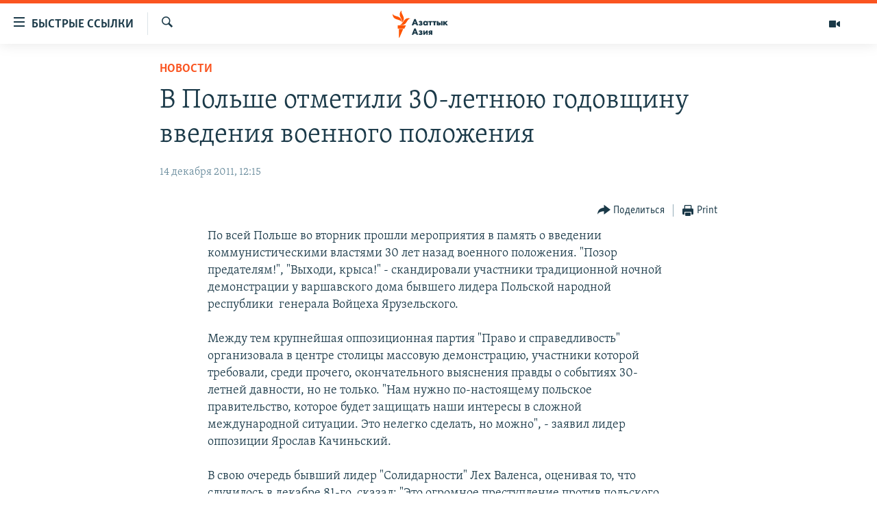

--- FILE ---
content_type: text/html; charset=utf-8
request_url: https://www.azattyqasia.org/a/24421280.html
body_size: 13741
content:

<!DOCTYPE html>
<html lang="ru" dir="ltr" class="no-js">
<head>
        <link rel="stylesheet" href="/Content/responsive/RFE/ru-KZ/RFE-ru-KZ.css?&amp;av=0.0.0.0&amp;cb=376">
<script src="https://tags.azattyq.org/rferl-pangea/prod/utag.sync.js"></script><script type='text/javascript' src='https://www.youtube.com/iframe_api' async></script>            <link rel="manifest" href="/manifest.json">
    <script type="text/javascript">
        //a general 'js' detection, must be on top level in <head>, due to CSS performance
        document.documentElement.className = "js";
        var cacheBuster = "376";
        var appBaseUrl = "/";
        var imgEnhancerBreakpoints = [0, 144, 256, 408, 650, 1023, 1597];
        var isLoggingEnabled = false;
        var isPreviewPage = false;
        var isLivePreviewPage = false;

        if (!isPreviewPage) {
            window.RFE = window.RFE || {};
            window.RFE.cacheEnabledByParam = window.location.href.indexOf('nocache=1') === -1;

            const url = new URL(window.location.href);
            const params = new URLSearchParams(url.search);

            // Remove the 'nocache' parameter
            params.delete('nocache');

            // Update the URL without the 'nocache' parameter
            url.search = params.toString();
            window.history.replaceState(null, '', url.toString());
        } else {
            window.addEventListener('load', function() {
                const links = window.document.links;
                for (let i = 0; i < links.length; i++) {
                    links[i].href = '#';
                    links[i].target = '_self';
                }
             })
        }

        // Iframe & Embed detection
        var embedProperties = {};

        try {
            // Reliable way to check if we are in an iframe.
            var isIframe = window.self !== window.top;
            embedProperties.is_iframe = isIframe;

            if (!isIframe) {
                embedProperties.embed_context = "main";
            } else {
                // We are in an iframe. Let's try to access the parent.
                // This access will only fail with strict cross-origin (without document.domain).
                var parentLocation = window.top.location;

                // The access succeeded. Now we explicitly compare the hostname.
                if (window.location.hostname === parentLocation.hostname) {
                    embedProperties.embed_context = "embed_self";
                } else {
                    // Hostname is different (e.g. different subdomain with document.domain)
                    embedProperties.embed_context = "embed_cross";
                }

                // Since the access works, we can safely get the details.
                embedProperties.url_parent = parentLocation.href;
                embedProperties.title_parent = window.top.document.title;
            }
        } catch (err) {
            // We are in an iframe, and an error occurred, probably due to cross-origin restrictions.
            embedProperties.is_iframe = true;
            embedProperties.embed_context = "embed_cross";

            // We cannot access the properties of window.top.
            // `document.referrer` can sometimes provide the URL of the parent page.
            // It is not 100% reliable, but it is the best we can do in this situation.
            embedProperties.url_parent = document.referrer || null;
            embedProperties.title_parent = null; // We can't get to the title in a cross-origin scenario.
        }

var pwaEnabled = true;        var swCacheDisabled;
    </script>
    <meta charset="utf-8" />

            <title>&#x412; &#x41F;&#x43E;&#x43B;&#x44C;&#x448;&#x435; &#x43E;&#x442;&#x43C;&#x435;&#x442;&#x438;&#x43B;&#x438; 30-&#x43B;&#x435;&#x442;&#x43D;&#x44E;&#x44E; &#x433;&#x43E;&#x434;&#x43E;&#x432;&#x449;&#x438;&#x43D;&#x443; &#x432;&#x432;&#x435;&#x434;&#x435;&#x43D;&#x438;&#x44F; &#x432;&#x43E;&#x435;&#x43D;&#x43D;&#x43E;&#x433;&#x43E; &#x43F;&#x43E;&#x43B;&#x43E;&#x436;&#x435;&#x43D;&#x438;&#x44F;</title>
            <meta name="description" content="&#x41F;&#x43E; &#x432;&#x441;&#x435;&#x439; &#x41F;&#x43E;&#x43B;&#x44C;&#x448;&#x435; &#x432;&#x43E; &#x432;&#x442;&#x43E;&#x440;&#x43D;&#x438;&#x43A; &#x43F;&#x440;&#x43E;&#x448;&#x43B;&#x438; &#x43C;&#x435;&#x440;&#x43E;&#x43F;&#x440;&#x438;&#x44F;&#x442;&#x438;&#x44F; &#x432; &#x43F;&#x430;&#x43C;&#x44F;&#x442;&#x44C; &#x43E; &#x432;&#x432;&#x435;&#x434;&#x435;&#x43D;&#x438;&#x438; &#x43A;&#x43E;&#x43C;&#x43C;&#x443;&#x43D;&#x438;&#x441;&#x442;&#x438;&#x447;&#x435;&#x441;&#x43A;&#x438;&#x43C;&#x438; &#x432;&#x43B;&#x430;&#x441;&#x442;&#x44F;&#x43C;&#x438; 30 &#x43B;&#x435;&#x442; &#x43D;&#x430;&#x437;&#x430;&#x434; &#x432;&#x43E;&#x435;&#x43D;&#x43D;&#x43E;&#x433;&#x43E; &#x43F;&#x43E;&#x43B;&#x43E;&#x436;&#x435;&#x43D;&#x438;&#x44F;. &quot;&#x41F;&#x43E;&#x437;&#x43E;&#x440; &#x43F;&#x440;&#x435;&#x434;&#x430;&#x442;&#x435;&#x43B;&#x44F;&#x43C;!&quot;, &quot;&#x412;&#x44B;&#x445;&#x43E;&#x434;&#x438;, &#x43A;&#x440;&#x44B;&#x441;&#x430;!&quot; - &#x441;&#x43A;&#x430;&#x43D;&#x434;&#x438;&#x440;&#x43E;&#x432;&#x430;&#x43B;&#x438; &#x443;&#x447;&#x430;&#x441;&#x442;&#x43D;&#x438;&#x43A;&#x438; &#x442;&#x440;&#x430;&#x434;&#x438;&#x446;&#x438;&#x43E;&#x43D;&#x43D;&#x43E;&#x439; &#x43D;&#x43E;&#x447;&#x43D;&#x43E;&#x439; &#x434;&#x435;&#x43C;&#x43E;&#x43D;&#x441;&#x442;&#x440;&#x430;&#x446;&#x438;&#x438; &#x443; &#x432;&#x430;&#x440;&#x448;&#x430;&#x432;&#x441;&#x43A;&#x43E;&#x433;&#x43E; &#x434;&#x43E;&#x43C;&#x430; &#x431;&#x44B;&#x432;&#x448;&#x435;&#x433;&#x43E; &#x43B;&#x438;&#x434;&#x435;&#x440;&#x430; &#x41F;&#x43E;&#x43B;&#x44C;&#x441;&#x43A;&#x43E;&#x439; &#x43D;&#x430;&#x440;&#x43E;&#x434;&#x43D;&#x43E;&#x439; &#x440;&#x435;&#x441;&#x43F;&#x443;&#x431;&#x43B;&#x438;&#x43A;&#x438;&#xA0; &#x433;&#x435;&#x43D;&#x435;&#x440;&#x430;&#x43B;&#x430;..." />
                <meta name="keywords" content="Новости " />
    <meta name="viewport" content="width=device-width, initial-scale=1.0" />


    <meta http-equiv="X-UA-Compatible" content="IE=edge" />

<meta name="robots" content="max-image-preview:large"><meta name="yandex-verification" content="b4983b94636388c5" />

        <link href="https://www.azattyqasia.org/a/24421280.html" rel="canonical" />

        <meta name="apple-mobile-web-app-title" content="&#x420;&#x430;&#x434;&#x438;&#x43E; &#xAB;&#x421;&#x432;&#x43E;&#x431;&#x43E;&#x434;&#x43D;&#x430;&#x44F; &#x415;&#x432;&#x440;&#x43E;&#x43F;&#x430;&#xBB;/&#x420;&#x430;&#x434;&#x438;&#x43E; &#xAB;&#x421;&#x432;&#x43E;&#x431;&#x43E;&#x434;&#x430;&#xBB;" />
        <meta name="apple-mobile-web-app-status-bar-style" content="black" />
            <meta name="apple-itunes-app" content="app-id=475986784, app-argument=//24421280.ltr" />
<meta content="&#x412; &#x41F;&#x43E;&#x43B;&#x44C;&#x448;&#x435; &#x43E;&#x442;&#x43C;&#x435;&#x442;&#x438;&#x43B;&#x438; 30-&#x43B;&#x435;&#x442;&#x43D;&#x44E;&#x44E; &#x433;&#x43E;&#x434;&#x43E;&#x432;&#x449;&#x438;&#x43D;&#x443; &#x432;&#x432;&#x435;&#x434;&#x435;&#x43D;&#x438;&#x44F; &#x432;&#x43E;&#x435;&#x43D;&#x43D;&#x43E;&#x433;&#x43E; &#x43F;&#x43E;&#x43B;&#x43E;&#x436;&#x435;&#x43D;&#x438;&#x44F;" property="og:title"></meta>
<meta content="&#x41F;&#x43E; &#x432;&#x441;&#x435;&#x439; &#x41F;&#x43E;&#x43B;&#x44C;&#x448;&#x435; &#x432;&#x43E; &#x432;&#x442;&#x43E;&#x440;&#x43D;&#x438;&#x43A; &#x43F;&#x440;&#x43E;&#x448;&#x43B;&#x438; &#x43C;&#x435;&#x440;&#x43E;&#x43F;&#x440;&#x438;&#x44F;&#x442;&#x438;&#x44F; &#x432; &#x43F;&#x430;&#x43C;&#x44F;&#x442;&#x44C; &#x43E; &#x432;&#x432;&#x435;&#x434;&#x435;&#x43D;&#x438;&#x438; &#x43A;&#x43E;&#x43C;&#x43C;&#x443;&#x43D;&#x438;&#x441;&#x442;&#x438;&#x447;&#x435;&#x441;&#x43A;&#x438;&#x43C;&#x438; &#x432;&#x43B;&#x430;&#x441;&#x442;&#x44F;&#x43C;&#x438; 30 &#x43B;&#x435;&#x442; &#x43D;&#x430;&#x437;&#x430;&#x434; &#x432;&#x43E;&#x435;&#x43D;&#x43D;&#x43E;&#x433;&#x43E; &#x43F;&#x43E;&#x43B;&#x43E;&#x436;&#x435;&#x43D;&#x438;&#x44F;. &quot;&#x41F;&#x43E;&#x437;&#x43E;&#x440; &#x43F;&#x440;&#x435;&#x434;&#x430;&#x442;&#x435;&#x43B;&#x44F;&#x43C;!&quot;, &quot;&#x412;&#x44B;&#x445;&#x43E;&#x434;&#x438;, &#x43A;&#x440;&#x44B;&#x441;&#x430;!&quot; - &#x441;&#x43A;&#x430;&#x43D;&#x434;&#x438;&#x440;&#x43E;&#x432;&#x430;&#x43B;&#x438; &#x443;&#x447;&#x430;&#x441;&#x442;&#x43D;&#x438;&#x43A;&#x438; &#x442;&#x440;&#x430;&#x434;&#x438;&#x446;&#x438;&#x43E;&#x43D;&#x43D;&#x43E;&#x439; &#x43D;&#x43E;&#x447;&#x43D;&#x43E;&#x439; &#x434;&#x435;&#x43C;&#x43E;&#x43D;&#x441;&#x442;&#x440;&#x430;&#x446;&#x438;&#x438; &#x443; &#x432;&#x430;&#x440;&#x448;&#x430;&#x432;&#x441;&#x43A;&#x43E;&#x433;&#x43E; &#x434;&#x43E;&#x43C;&#x430; &#x431;&#x44B;&#x432;&#x448;&#x435;&#x433;&#x43E; &#x43B;&#x438;&#x434;&#x435;&#x440;&#x430; &#x41F;&#x43E;&#x43B;&#x44C;&#x441;&#x43A;&#x43E;&#x439; &#x43D;&#x430;&#x440;&#x43E;&#x434;&#x43D;&#x43E;&#x439; &#x440;&#x435;&#x441;&#x43F;&#x443;&#x431;&#x43B;&#x438;&#x43A;&#x438;&#xA0; &#x433;&#x435;&#x43D;&#x435;&#x440;&#x430;&#x43B;&#x430;..." property="og:description"></meta>
<meta content="article" property="og:type"></meta>
<meta content="https://www.azattyqasia.org/a/24421280.html" property="og:url"></meta>
<meta content="&#x420;&#x430;&#x434;&#x438;&#x43E; &#x410;&#x437;&#x430;&#x442;&#x442;&#x44B;&#x43A;" property="og:site_name"></meta>
<meta content="https://www.facebook.com/RadioAzattyq" property="article:publisher"></meta>
<meta content="https://www.azattyqasia.org/Content/responsive/RFE/ru-KZ/img/top_logo_news.png" property="og:image"></meta>
<meta content="1200" property="og:image:width"></meta>
<meta content="675" property="og:image:height"></meta>
<meta content="site logo" property="og:image:alt"></meta>
<meta content="137980759673857" property="fb:app_id"></meta>
<meta content="summary_large_image" name="twitter:card"></meta>
<meta content="@Radio_Azattyk" name="twitter:site"></meta>
<meta content="https://www.azattyqasia.org/Content/responsive/RFE/ru-KZ/img/top_logo_news.png" name="twitter:image"></meta>
<meta content="&#x412; &#x41F;&#x43E;&#x43B;&#x44C;&#x448;&#x435; &#x43E;&#x442;&#x43C;&#x435;&#x442;&#x438;&#x43B;&#x438; 30-&#x43B;&#x435;&#x442;&#x43D;&#x44E;&#x44E; &#x433;&#x43E;&#x434;&#x43E;&#x432;&#x449;&#x438;&#x43D;&#x443; &#x432;&#x432;&#x435;&#x434;&#x435;&#x43D;&#x438;&#x44F; &#x432;&#x43E;&#x435;&#x43D;&#x43D;&#x43E;&#x433;&#x43E; &#x43F;&#x43E;&#x43B;&#x43E;&#x436;&#x435;&#x43D;&#x438;&#x44F;" name="twitter:title"></meta>
<meta content="&#x41F;&#x43E; &#x432;&#x441;&#x435;&#x439; &#x41F;&#x43E;&#x43B;&#x44C;&#x448;&#x435; &#x432;&#x43E; &#x432;&#x442;&#x43E;&#x440;&#x43D;&#x438;&#x43A; &#x43F;&#x440;&#x43E;&#x448;&#x43B;&#x438; &#x43C;&#x435;&#x440;&#x43E;&#x43F;&#x440;&#x438;&#x44F;&#x442;&#x438;&#x44F; &#x432; &#x43F;&#x430;&#x43C;&#x44F;&#x442;&#x44C; &#x43E; &#x432;&#x432;&#x435;&#x434;&#x435;&#x43D;&#x438;&#x438; &#x43A;&#x43E;&#x43C;&#x43C;&#x443;&#x43D;&#x438;&#x441;&#x442;&#x438;&#x447;&#x435;&#x441;&#x43A;&#x438;&#x43C;&#x438; &#x432;&#x43B;&#x430;&#x441;&#x442;&#x44F;&#x43C;&#x438; 30 &#x43B;&#x435;&#x442; &#x43D;&#x430;&#x437;&#x430;&#x434; &#x432;&#x43E;&#x435;&#x43D;&#x43D;&#x43E;&#x433;&#x43E; &#x43F;&#x43E;&#x43B;&#x43E;&#x436;&#x435;&#x43D;&#x438;&#x44F;. &quot;&#x41F;&#x43E;&#x437;&#x43E;&#x440; &#x43F;&#x440;&#x435;&#x434;&#x430;&#x442;&#x435;&#x43B;&#x44F;&#x43C;!&quot;, &quot;&#x412;&#x44B;&#x445;&#x43E;&#x434;&#x438;, &#x43A;&#x440;&#x44B;&#x441;&#x430;!&quot; - &#x441;&#x43A;&#x430;&#x43D;&#x434;&#x438;&#x440;&#x43E;&#x432;&#x430;&#x43B;&#x438; &#x443;&#x447;&#x430;&#x441;&#x442;&#x43D;&#x438;&#x43A;&#x438; &#x442;&#x440;&#x430;&#x434;&#x438;&#x446;&#x438;&#x43E;&#x43D;&#x43D;&#x43E;&#x439; &#x43D;&#x43E;&#x447;&#x43D;&#x43E;&#x439; &#x434;&#x435;&#x43C;&#x43E;&#x43D;&#x441;&#x442;&#x440;&#x430;&#x446;&#x438;&#x438; &#x443; &#x432;&#x430;&#x440;&#x448;&#x430;&#x432;&#x441;&#x43A;&#x43E;&#x433;&#x43E; &#x434;&#x43E;&#x43C;&#x430; &#x431;&#x44B;&#x432;&#x448;&#x435;&#x433;&#x43E; &#x43B;&#x438;&#x434;&#x435;&#x440;&#x430; &#x41F;&#x43E;&#x43B;&#x44C;&#x441;&#x43A;&#x43E;&#x439; &#x43D;&#x430;&#x440;&#x43E;&#x434;&#x43D;&#x43E;&#x439; &#x440;&#x435;&#x441;&#x43F;&#x443;&#x431;&#x43B;&#x438;&#x43A;&#x438;&#xA0; &#x433;&#x435;&#x43D;&#x435;&#x440;&#x430;&#x43B;&#x430;..." name="twitter:description"></meta>
                    <link rel="amphtml" href="https://www.azattyqasia.org/amp/24421280.html" />
<script type="application/ld+json">{"articleSection":"Новости ","isAccessibleForFree":true,"headline":"В Польше отметили 30-летнюю годовщину введения военного положения","inLanguage":"ru-KZ","keywords":"Новости ","author":{"@type":"Person","name":"Автор"},"datePublished":"2011-12-14 07:15:25Z","dateModified":"2011-12-14 07:15:25Z","publisher":{"logo":{"width":512,"height":220,"@type":"ImageObject","url":"https://www.azattyqasia.org/Content/responsive/RFE/ru-KZ/img/logo.png"},"@type":"NewsMediaOrganization","url":"https://www.azattyqasia.org","sameAs":["https://facebook.com/RadioAzattyq","https://twitter.com/RadioAzattyq","https://www.youtube.com/user/AzattyqRadio","https://www.instagram.com/azattyq","https://t.me/RadioAzattyq"],"name":"Радио Азаттык","alternateName":""},"@context":"https://schema.org","@type":"NewsArticle","mainEntityOfPage":"https://www.azattyqasia.org/a/24421280.html","url":"https://www.azattyqasia.org/a/24421280.html","description":"По всей Польше во вторник прошли мероприятия в память о введении коммунистическими властями 30 лет назад военного положения. \u0022Позор предателям!\u0022, \u0022Выходи, крыса!\u0022 - скандировали участники традиционной ночной демонстрации у варшавского дома бывшего лидера Польской народной республики  генерала...","image":{"width":1080,"height":608,"@type":"ImageObject","url":"https://gdb.rferl.org/00000000-0000-0000-0000-000000000000_w1080_h608.gif"},"name":"В Польше отметили 30-летнюю годовщину введения военного положения"}</script>
    <script src="/Scripts/responsive/infographics.bundle.min.js?&amp;av=0.0.0.0&amp;cb=376"></script>
        <script src="/Scripts/responsive/dollardom.min.js?&amp;av=0.0.0.0&amp;cb=376"></script>
        <script src="/Scripts/responsive/modules/commons.js?&amp;av=0.0.0.0&amp;cb=376"></script>
        <script src="/Scripts/responsive/modules/app_code.js?&amp;av=0.0.0.0&amp;cb=376"></script>

        <link rel="icon" type="image/svg+xml" href="/Content/responsive/RFE/img/webApp/favicon.svg" />
        <link rel="alternate icon" href="/Content/responsive/RFE/img/webApp/favicon.ico" />
            <link rel="mask-icon" color="#ea6903" href="/Content/responsive/RFE/img/webApp/favicon_safari.svg" />
        <link rel="apple-touch-icon" sizes="152x152" href="/Content/responsive/RFE/img/webApp/ico-152x152.png" />
        <link rel="apple-touch-icon" sizes="144x144" href="/Content/responsive/RFE/img/webApp/ico-144x144.png" />
        <link rel="apple-touch-icon" sizes="114x114" href="/Content/responsive/RFE/img/webApp/ico-114x114.png" />
        <link rel="apple-touch-icon" sizes="72x72" href="/Content/responsive/RFE/img/webApp/ico-72x72.png" />
        <link rel="apple-touch-icon-precomposed" href="/Content/responsive/RFE/img/webApp/ico-57x57.png" />
        <link rel="icon" sizes="192x192" href="/Content/responsive/RFE/img/webApp/ico-192x192.png" />
        <link rel="icon" sizes="128x128" href="/Content/responsive/RFE/img/webApp/ico-128x128.png" />
        <meta name="msapplication-TileColor" content="#ffffff" />
        <meta name="msapplication-TileImage" content="/Content/responsive/RFE/img/webApp/ico-144x144.png" />
                <link rel="preload" href="/Content/responsive/fonts/Skolar-Lt_Cyrl_v2.4.woff" type="font/woff" as="font" crossorigin="anonymous" />
    <link rel="alternate" type="application/rss+xml" title="RFE/RL - Top Stories [RSS]" href="/api/" />
    <link rel="sitemap" type="application/rss+xml" href="/sitemap.xml" />
    
    



        <script type="text/javascript" >
            var analyticsData = Object.assign(embedProperties, {url:"https://www.azattyqasia.org/a/24421280.html",property_id:"418",article_uid:"24421280",page_title:"В Польше отметили 30-летнюю годовщину введения военного положения",page_type:"article",content_type:"article",subcontent_type:"article",last_modified:"2011-12-14 07:15:25Z",pub_datetime:"2011-12-14 07:15:25Z",section:"новости ",english_section:"news-azattyq",byline:"",categories:"news-azattyq",domain:"www.azattyqasia.org",language:"Russian",language_service:"RFERL Kazakh",platform:"web",copied:"no",copied_article:"",copied_title:"",runs_js:"Yes",cms_release:"8.45.0.0.376",enviro_type:"prod",slug:"",entity:"RFE",short_language_service:"KAZ",platform_short:"W",page_name:"В Польше отметили 30-летнюю годовщину введения военного положения"});
            // Push Analytics data as GTM message (without "event" attribute and before GTM initialization)
            window.dataLayer = window.dataLayer || [];
            window.dataLayer.push(analyticsData);
        </script>
        <script type="text/javascript" data-cookiecategory="analytics">
            var gtmEventObject = {event: 'page_meta_ready'};window.dataLayer = window.dataLayer || [];window.dataLayer.push(gtmEventObject);
            var renderGtm = "true";
            if (renderGtm === "true") {
                (function(w,d,s,l,i){w[l]=w[l]||[];w[l].push({'gtm.start':new Date().getTime(),event:'gtm.js'});var f=d.getElementsByTagName(s)[0],j=d.createElement(s),dl=l!='dataLayer'?'&l='+l:'';j.async=true;j.src='//www.googletagmanager.com/gtm.js?id='+i+dl;f.parentNode.insertBefore(j,f);})(window,document,'script','dataLayer','GTM-WXZBPZ');
            }
        </script>
</head>
<body class=" nav-no-loaded cc_theme pg-article pg-article--single-column print-lay-article use-sticky-share nojs-images ">
<noscript><iframe src="https://www.googletagmanager.com/ns.html?id=GTM-WXZBPZ" height="0" width="0" style="display:none;visibility:hidden"></iframe></noscript>        <!--Analytics tag js version start-->
            <script type="text/javascript" data-cookiecategory="analytics">
                var utag_data = Object.assign({}, analyticsData, {pub_year:"2011",pub_month:"12",pub_day:"14",pub_hour:"07",pub_weekday:"Wednesday"});
if(typeof(TealiumTagFrom)==='function' && typeof(TealiumTagSearchKeyword)==='function') {
var utag_from=TealiumTagFrom();var utag_searchKeyword=TealiumTagSearchKeyword();
if(utag_searchKeyword!=null && utag_searchKeyword!=='' && utag_data["search_keyword"]==null) utag_data["search_keyword"]=utag_searchKeyword;if(utag_from!=null && utag_from!=='') utag_data["from"]=TealiumTagFrom();}
                if(window.top!== window.self&&utag_data.page_type==="snippet"){utag_data.page_type = 'iframe';}
                try{if(window.top!==window.self&&window.self.location.hostname===window.top.location.hostname){utag_data.platform = 'self-embed';utag_data.platform_short = 'se';}}catch(e){if(window.top!==window.self&&window.self.location.search.includes("platformType=self-embed")){utag_data.platform = 'cross-promo';utag_data.platform_short = 'cp';}}
                (function(a,b,c,d){    a="https://tags.azattyq.org/rferl-pangea/prod/utag.js";    b=document;c="script";d=b.createElement(c);d.src=a;d.type="text/java"+c;d.async=true;    a=b.getElementsByTagName(c)[0];a.parentNode.insertBefore(d,a);    })();
            </script>
        <!--Analytics tag js version end-->
<!-- Analytics tag management NoScript -->
<noscript>
<img style="position: absolute; border: none;" src="https://ssc.azattyq.org/b/ss/bbgprod,bbgentityrferl/1/G.4--NS/44520184?pageName=rfe%3akaz%3aw%3aarticle%3a%d0%92%20%d0%9f%d0%be%d0%bb%d1%8c%d1%88%d0%b5%20%d0%be%d1%82%d0%bc%d0%b5%d1%82%d0%b8%d0%bb%d0%b8%2030-%d0%bb%d0%b5%d1%82%d0%bd%d1%8e%d1%8e%20%d0%b3%d0%be%d0%b4%d0%be%d0%b2%d1%89%d0%b8%d0%bd%d1%83%20%d0%b2%d0%b2%d0%b5%d0%b4%d0%b5%d0%bd%d0%b8%d1%8f%20%d0%b2%d0%be%d0%b5%d0%bd%d0%bd%d0%be%d0%b3%d0%be%20%d0%bf%d0%be%d0%bb%d0%be%d0%b6%d0%b5%d0%bd%d0%b8%d1%8f&amp;c6=%d0%92%20%d0%9f%d0%be%d0%bb%d1%8c%d1%88%d0%b5%20%d0%be%d1%82%d0%bc%d0%b5%d1%82%d0%b8%d0%bb%d0%b8%2030-%d0%bb%d0%b5%d1%82%d0%bd%d1%8e%d1%8e%20%d0%b3%d0%be%d0%b4%d0%be%d0%b2%d1%89%d0%b8%d0%bd%d1%83%20%d0%b2%d0%b2%d0%b5%d0%b4%d0%b5%d0%bd%d0%b8%d1%8f%20%d0%b2%d0%be%d0%b5%d0%bd%d0%bd%d0%be%d0%b3%d0%be%20%d0%bf%d0%be%d0%bb%d0%be%d0%b6%d0%b5%d0%bd%d0%b8%d1%8f&amp;v36=8.45.0.0.376&amp;v6=D=c6&amp;g=https%3a%2f%2fwww.azattyqasia.org%2fa%2f24421280.html&amp;c1=D=g&amp;v1=D=g&amp;events=event1,event52&amp;c16=rferl%20kazakh&amp;v16=D=c16&amp;c5=news-azattyq&amp;v5=D=c5&amp;ch=%d0%9d%d0%be%d0%b2%d0%be%d1%81%d1%82%d0%b8%20&amp;c15=russian&amp;v15=D=c15&amp;c4=article&amp;v4=D=c4&amp;c14=24421280&amp;v14=D=c14&amp;v20=no&amp;c17=web&amp;v17=D=c17&amp;mcorgid=518abc7455e462b97f000101%40adobeorg&amp;server=www.azattyqasia.org&amp;pageType=D=c4&amp;ns=bbg&amp;v29=D=server&amp;v25=rfe&amp;v30=418&amp;v105=D=User-Agent " alt="analytics" width="1" height="1" /></noscript>
<!-- End of Analytics tag management NoScript -->


        <!--*** Accessibility links - For ScreenReaders only ***-->
        <section>
            <div class="sr-only">
                <h2>&#x414;&#x43E;&#x441;&#x442;&#x443;&#x43F;&#x43D;&#x43E;&#x441;&#x442;&#x44C; &#x441;&#x441;&#x44B;&#x43B;&#x43E;&#x43A;</h2>
                <ul>
                    <li><a href="#content" data-disable-smooth-scroll="1">&#x412;&#x435;&#x440;&#x43D;&#x443;&#x442;&#x44C;&#x441;&#x44F; &#x43A; &#x43E;&#x441;&#x43D;&#x43E;&#x432;&#x43D;&#x43E;&#x43C;&#x443; &#x441;&#x43E;&#x434;&#x435;&#x440;&#x436;&#x430;&#x43D;&#x438;&#x44E;</a></li>
                    <li><a href="#navigation" data-disable-smooth-scroll="1">&#x412;&#x435;&#x440;&#x43D;&#x443;&#x442;&#x441;&#x44F; &#x43A; &#x433;&#x43B;&#x430;&#x432;&#x43D;&#x43E;&#x439; &#x43D;&#x430;&#x432;&#x438;&#x433;&#x430;&#x446;&#x438;&#x438;</a></li>
                    <li><a href="#txtHeaderSearch" data-disable-smooth-scroll="1">&#x412;&#x435;&#x440;&#x43D;&#x443;&#x442;&#x441;&#x44F; &#x43A; &#x43F;&#x43E;&#x438;&#x441;&#x43A;&#x443;</a></li>
                </ul>
            </div>
        </section>
    




<div dir="ltr">
    <div id="page">
            <aside>

<div class="c-lightbox overlay-modal">
    <div class="c-lightbox__intro">
        <h2 class="c-lightbox__intro-title"></h2>
        <button class="btn btn--rounded c-lightbox__btn c-lightbox__intro-next" title="&#x421;&#x43B;&#x435;&#x434;&#x443;&#x44E;&#x449;&#x438;&#x439;">
            <span class="ico ico--rounded ico-chevron-forward"></span>
            <span class="sr-only">&#x421;&#x43B;&#x435;&#x434;&#x443;&#x44E;&#x449;&#x438;&#x439;</span>
        </button>
    </div>
    <div class="c-lightbox__nav">
        <button class="btn btn--rounded c-lightbox__btn c-lightbox__btn--close" title="&#x417;&#x430;&#x43A;&#x440;&#x44B;&#x442;&#x44C;">
            <span class="ico ico--rounded ico-close"></span>
            <span class="sr-only">&#x417;&#x430;&#x43A;&#x440;&#x44B;&#x442;&#x44C;</span>
        </button>
        <button class="btn btn--rounded c-lightbox__btn c-lightbox__btn--prev" title="&#x41F;&#x440;&#x435;&#x434;&#x44B;&#x434;&#x443;&#x449;&#x438;&#x439;">
            <span class="ico ico--rounded ico-chevron-backward"></span>
            <span class="sr-only">&#x41F;&#x440;&#x435;&#x434;&#x44B;&#x434;&#x443;&#x449;&#x438;&#x439;</span>
        </button>
        <button class="btn btn--rounded c-lightbox__btn c-lightbox__btn--next" title="&#x421;&#x43B;&#x435;&#x434;&#x443;&#x44E;&#x449;&#x438;&#x439;">
            <span class="ico ico--rounded ico-chevron-forward"></span>
            <span class="sr-only">&#x421;&#x43B;&#x435;&#x434;&#x443;&#x44E;&#x449;&#x438;&#x439;</span>
        </button>
    </div>
    <div class="c-lightbox__content-wrap">
        <figure class="c-lightbox__content">
            <span class="c-spinner c-spinner--lightbox">
                <img src="/Content/responsive/img/player-spinner.png"
                     alt="please wait"
                     title="please wait" />
            </span>
            <div class="c-lightbox__img">
                <div class="thumb">
                    <img src="" alt="" />
                </div>
            </div>
            <figcaption>
                <div class="c-lightbox__info c-lightbox__info--foot">
                    <span class="c-lightbox__counter"></span>
                    <span class="caption c-lightbox__caption"></span>
                </div>
            </figcaption>
        </figure>
    </div>
    <div class="hidden">
        <div class="content-advisory__box content-advisory__box--lightbox">
            <span class="content-advisory__box-text">&#x42D;&#x442;&#x430; &#x444;&#x43E;&#x442;&#x43E;&#x433;&#x440;&#x430;&#x444;&#x438;&#x44F; &#x441;&#x43E;&#x434;&#x435;&#x440;&#x436;&#x438;&#x442; &#x43A;&#x43E;&#x43D;&#x442;&#x435;&#x43D;&#x442;, &#x43A;&#x43E;&#x442;&#x43E;&#x440;&#x44B;&#x439; &#x43C;&#x43E;&#x436;&#x435;&#x442; &#x43F;&#x43E;&#x43A;&#x430;&#x437;&#x430;&#x442;&#x44C;&#x441;&#x44F; &#x43E;&#x441;&#x43A;&#x43E;&#x440;&#x431;&#x438;&#x442;&#x435;&#x43B;&#x44C;&#x43D;&#x44B;&#x43C; &#x438;&#x43B;&#x438; &#x43D;&#x435;&#x434;&#x43E;&#x43F;&#x443;&#x441;&#x442;&#x438;&#x43C;&#x44B;&#x43C;.</span>
            <button class="btn btn--transparent content-advisory__box-btn m-t-md" value="text" type="button">
                <span class="btn__text">
                    &#x41A;&#x43B;&#x438;&#x43A;&#x43D;&#x438;&#x442;&#x435;, &#x447;&#x442;&#x43E;&#x431;&#x44B; &#x43F;&#x43E;&#x441;&#x43C;&#x43E;&#x442;&#x440;&#x435;&#x442;&#x44C;
                </span>
            </button>
        </div>
    </div>
</div>

<div class="print-dialogue">
    <div class="container">
        <h3 class="print-dialogue__title section-head">Print Options:</h3>
        <div class="print-dialogue__opts">
            <ul class="print-dialogue__opt-group">
                <li class="form__group form__group--checkbox">
                    <input class="form__check " id="checkboxImages" name="checkboxImages" type="checkbox" checked="checked" />
                    <label for="checkboxImages" class="form__label m-t-md">Images</label>
                </li>
                <li class="form__group form__group--checkbox">
                    <input class="form__check " id="checkboxMultimedia" name="checkboxMultimedia" type="checkbox" checked="checked" />
                    <label for="checkboxMultimedia" class="form__label m-t-md">Multimedia</label>
                </li>
            </ul>
            <ul class="print-dialogue__opt-group">
                <li class="form__group form__group--checkbox">
                    <input class="form__check " id="checkboxEmbedded" name="checkboxEmbedded" type="checkbox" checked="checked" />
                    <label for="checkboxEmbedded" class="form__label m-t-md">Embedded Content</label>
                </li>
                <li class="form__group form__group--checkbox">
                    <input class="form__check " id="checkboxComments" name="checkboxComments" type="checkbox" />
                    <label for="checkboxComments" class="form__label m-t-md"> Comments</label>
                </li>
            </ul>
        </div>
        <div class="print-dialogue__buttons">
            <button class="btn  btn--secondary close-button" type="button" title="Cancel">
                <span class="btn__text ">Cancel</span>
            </button>
            <button class="btn  btn-cust-print m-l-sm" type="button" title="Print">
                <span class="btn__text ">Print</span>
            </button>
        </div>
    </div>
</div>                
<div class="ctc-message pos-fix">
    <div class="ctc-message__inner">Link has been copied to clipboard</div>
</div>
            </aside>

<div class="hdr-20 hdr-20--big">
    <div class="hdr-20__inner">
        <div class="hdr-20__max pos-rel">
            <div class="hdr-20__side hdr-20__side--primary d-flex">
                <label data-for="main-menu-ctrl" data-switcher-trigger="true" data-switch-target="main-menu-ctrl" class="burger hdr-trigger pos-rel trans-trigger" data-trans-evt="click" data-trans-id="menu">
                    <span class="ico ico-close hdr-trigger__ico hdr-trigger__ico--close burger__ico burger__ico--close"></span>
                    <span class="ico ico-menu hdr-trigger__ico hdr-trigger__ico--open burger__ico burger__ico--open"></span>
                        <span class="burger__label">&#x411;&#x44B;&#x441;&#x442;&#x440;&#x44B;&#x435; &#x441;&#x441;&#x44B;&#x43B;&#x43A;&#x438;</span>
                </label>
                <div class="menu-pnl pos-fix trans-target" data-switch-target="main-menu-ctrl" data-trans-id="menu">
                    <div class="menu-pnl__inner">
                        <nav class="main-nav menu-pnl__item menu-pnl__item--first">
                            <ul class="main-nav__list accordeon" data-analytics-tales="false" data-promo-name="link" data-location-name="nav,secnav">
                                

        <li class="main-nav__item accordeon__item" data-switch-target="menu-item-598">
            <label class="main-nav__item-name main-nav__item-name--label accordeon__control-label" data-switcher-trigger="true" data-for="menu-item-598">
                &#x426;&#x435;&#x43D;&#x442;&#x440;&#x430;&#x43B;&#x44C;&#x43D;&#x430;&#x44F; &#x410;&#x437;&#x438;&#x44F;
                <span class="ico ico-chevron-down main-nav__chev"></span>
            </label>
            <div class="main-nav__sub-list">
                
    <a class="main-nav__item-name main-nav__item-name--link main-nav__item-name--sub" href="/p/6951.html" title="&#x41A;&#x430;&#x437;&#x430;&#x445;&#x441;&#x442;&#x430;&#x43D;" data-item-name="kazakhstan-rus" >&#x41A;&#x430;&#x437;&#x430;&#x445;&#x441;&#x442;&#x430;&#x43D;</a>

    <a class="main-nav__item-name main-nav__item-name--link main-nav__item-name--sub" href="/kyrgyzstan" title="&#x41A;&#x44B;&#x440;&#x433;&#x44B;&#x437;&#x441;&#x442;&#x430;&#x43D;" data-item-name="Kyrgyzstan-rus" >&#x41A;&#x44B;&#x440;&#x433;&#x44B;&#x437;&#x441;&#x442;&#x430;&#x43D;</a>

    <a class="main-nav__item-name main-nav__item-name--link main-nav__item-name--sub" href="/uzbekistan" title="&#x423;&#x437;&#x431;&#x435;&#x43A;&#x438;&#x441;&#x442;&#x430;&#x43D;" data-item-name="uzbekistan-rus" >&#x423;&#x437;&#x431;&#x435;&#x43A;&#x438;&#x441;&#x442;&#x430;&#x43D;</a>

    <a class="main-nav__item-name main-nav__item-name--link main-nav__item-name--sub" href="/tajikistan" title="&#x422;&#x430;&#x434;&#x436;&#x438;&#x43A;&#x438;&#x441;&#x442;&#x430;&#x43D;" data-item-name="tajikistan-rus" >&#x422;&#x430;&#x434;&#x436;&#x438;&#x43A;&#x438;&#x441;&#x442;&#x430;&#x43D;</a>

            </div>
        </li>

        <li class="main-nav__item">
            <a class="main-nav__item-name main-nav__item-name--link" href="/z/360" title="&#x41D;&#x43E;&#x432;&#x43E;&#x441;&#x442;&#x438;" data-item-name="news-azattyq" >&#x41D;&#x43E;&#x432;&#x43E;&#x441;&#x442;&#x438;</a>
        </li>

        <li class="main-nav__item">
            <a class="main-nav__item-name main-nav__item-name--link" href="/z/22747" title="&#x412;&#x43E;&#x439;&#x43D;&#x430; &#x432; &#x423;&#x43A;&#x440;&#x430;&#x438;&#x43D;&#x435;" data-item-name="war-in-ukraine" >&#x412;&#x43E;&#x439;&#x43D;&#x430; &#x432; &#x423;&#x43A;&#x440;&#x430;&#x438;&#x43D;&#x435;</a>
        </li>

        <li class="main-nav__item accordeon__item" data-switch-target="menu-item-4683">
            <label class="main-nav__item-name main-nav__item-name--label accordeon__control-label" data-switcher-trigger="true" data-for="menu-item-4683">
                &#x41D;&#x430; &#x434;&#x440;&#x443;&#x433;&#x438;&#x445; &#x44F;&#x437;&#x44B;&#x43A;&#x430;&#x445;
                <span class="ico ico-chevron-down main-nav__chev"></span>
            </label>
            <div class="main-nav__sub-list">
                
    <a class="main-nav__item-name main-nav__item-name--link main-nav__item-name--sub" href="https://www.azattyq.org/" title="&#x49A;&#x430;&#x437;&#x430;&#x49B;&#x448;&#x430;"  target="_blank" rel="noopener">&#x49A;&#x430;&#x437;&#x430;&#x49B;&#x448;&#x430;</a>

    <a class="main-nav__item-name main-nav__item-name--link main-nav__item-name--sub" href="https://www.azattyk.org/" title="&#x41A;&#x44B;&#x440;&#x433;&#x44B;&#x437;&#x447;&#x430;"  target="_blank" rel="noopener">&#x41A;&#x44B;&#x440;&#x433;&#x44B;&#x437;&#x447;&#x430;</a>

    <a class="main-nav__item-name main-nav__item-name--link main-nav__item-name--sub" href="https://www.ozodlik.org/" title="&#x40E;&#x437;&#x431;&#x435;&#x43A;&#x447;&#x430;"  target="_blank" rel="noopener">&#x40E;&#x437;&#x431;&#x435;&#x43A;&#x447;&#x430;</a>

    <a class="main-nav__item-name main-nav__item-name--link main-nav__item-name--sub" href="https://www.ozodi.org/" title="&#x422;&#x43E;&#x4B7;&#x438;&#x43A;&#x4E3;"  target="_blank" rel="noopener">&#x422;&#x43E;&#x4B7;&#x438;&#x43A;&#x4E3;</a>

    <a class="main-nav__item-name main-nav__item-name--link main-nav__item-name--sub" href="https://www.azathabar.com/" title="T&#xFC;rkmen&#xE7;e"  target="_blank" rel="noopener">T&#xFC;rkmen&#xE7;e</a>

            </div>
        </li>



                            </ul>
                        </nav>
                        




                        
                            <div class="menu-pnl__item menu-pnl__item--social">
                                    <h5 class="menu-pnl__sub-head">&#x41F;&#x43E;&#x434;&#x43F;&#x438;&#x448;&#x438;&#x442;&#x435;&#x441;&#x44C; &#x43D;&#x430; &#x43D;&#x430;&#x441; &#x432; &#x441;&#x43E;&#x446;&#x441;&#x435;&#x442;&#x44F;&#x445;</h5>

        <a href="https://facebook.com/RadioAzattyq" title="&#x410;&#x437;&#x430;&#x442;&#x442;&#x44B;&#x43A; &#x432; Facebook&#x27;e" data-analytics-text="follow_on_facebook" class="btn btn--rounded btn--social-inverted menu-pnl__btn js-social-btn btn-facebook"  target="_blank" rel="noopener">
            <span class="ico ico-facebook-alt ico--rounded"></span>
        </a>


        <a href="https://www.youtube.com/user/AzattyqRadio" title="&#x41D;&#x430;&#x448; Youtube-&#x43A;&#x430;&#x43D;&#x430;&#x43B;" data-analytics-text="follow_on_youtube" class="btn btn--rounded btn--social-inverted menu-pnl__btn js-social-btn btn-youtube"  target="_blank" rel="noopener">
            <span class="ico ico-youtube ico--rounded"></span>
        </a>


        <a href="https://twitter.com/RadioAzattyq" title="&#x410;&#x437;&#x430;&#x442;&#x442;&#x44B;&#x43A; &#x432; Twitter&#x27;e" data-analytics-text="follow_on_twitter" class="btn btn--rounded btn--social-inverted menu-pnl__btn js-social-btn btn-twitter"  target="_blank" rel="noopener">
            <span class="ico ico-twitter ico--rounded"></span>
        </a>


        <a href="https://www.instagram.com/azattyq" title="&#x410;&#x437;&#x430;&#x442;&#x442;&#x44B;&#x43A; &#x432; Instagram&#x27;&#x435;" data-analytics-text="follow_on_instagram" class="btn btn--rounded btn--social-inverted menu-pnl__btn js-social-btn btn-instagram"  target="_blank" rel="noopener">
            <span class="ico ico-instagram ico--rounded"></span>
        </a>


        <a href="https://t.me/RadioAzattyq" title="&#x410;&#x437;&#x430;&#x442;&#x442;&#x44B;&#x43A; &#x432; Telegram&#x27;&#x435;" data-analytics-text="follow_on_telegram" class="btn btn--rounded btn--social-inverted menu-pnl__btn js-social-btn btn-telegram"  target="_blank" rel="noopener">
            <span class="ico ico-telegram ico--rounded"></span>
        </a>

                            </div>
                            <div class="menu-pnl__item">
                                <a href="/navigation/allsites" class="menu-pnl__item-link">
                                    <span class="ico ico-languages "></span>
                                    &#x412;&#x441;&#x435; &#x441;&#x430;&#x439;&#x442;&#x44B; &#x420;&#x421;&#x415;/&#x420;&#x421;
                                </a>
                            </div>
                    </div>
                </div>
                <label data-for="top-search-ctrl" data-switcher-trigger="true" data-switch-target="top-search-ctrl" class="top-srch-trigger hdr-trigger">
                    <span class="ico ico-close hdr-trigger__ico hdr-trigger__ico--close top-srch-trigger__ico top-srch-trigger__ico--close"></span>
                    <span class="ico ico-search hdr-trigger__ico hdr-trigger__ico--open top-srch-trigger__ico top-srch-trigger__ico--open"></span>
                </label>
                <div class="srch-top srch-top--in-header" data-switch-target="top-search-ctrl">
                    <div class="container">
                        
<form action="/s" class="srch-top__form srch-top__form--in-header" id="form-topSearchHeader" method="get" role="search">    <label for="txtHeaderSearch" class="sr-only">&#x418;&#x441;&#x43A;&#x430;&#x442;&#x44C;</label>
    <input type="text" id="txtHeaderSearch" name="k" placeholder="&#x41F;&#x43E;&#x438;&#x441;&#x43A;" accesskey="s" value="" class="srch-top__input analyticstag-event" onkeydown="if (event.keyCode === 13) { FireAnalyticsTagEventOnSearch('search', $dom.get('#txtHeaderSearch')[0].value) }" />
    <button title="&#x418;&#x441;&#x43A;&#x430;&#x442;&#x44C;" type="submit" class="btn btn--top-srch analyticstag-event" onclick="FireAnalyticsTagEventOnSearch('search', $dom.get('#txtHeaderSearch')[0].value) ">
        <span class="ico ico-search"></span>
    </button>
</form>
                    </div>
                </div>
                <a href="/" class="main-logo-link">
                    <img src="/Content/responsive/RFE/ru-KZ/img/logo-compact.svg?cb=376" class="main-logo main-logo--comp" alt="site logo">
                        <img src="/Content/responsive/RFE/ru-KZ/img/logo.svg?cb=376" class="main-logo main-logo--big" alt="site logo">
                </a>
            </div>
            <div class="hdr-20__side hdr-20__side--secondary d-flex">
                

    <a href="/multimedia" title="&#x41C;&#x443;&#x43B;&#x44C;&#x442;&#x438;&#x43C;&#x435;&#x434;&#x438;&#x430;" class="hdr-20__secondary-item" data-item-name="video">
        
    <span class="ico ico-video hdr-20__secondary-icon"></span>

    </a>

    <a href="/s" title="&#x418;&#x441;&#x43A;&#x430;&#x442;&#x44C;" class="hdr-20__secondary-item hdr-20__secondary-item--search" data-item-name="search">
        
    <span class="ico ico-search hdr-20__secondary-icon hdr-20__secondary-icon--search"></span>

    </a>



                
                <div class="srch-bottom">
                    
<form action="/s" class="srch-bottom__form d-flex" id="form-bottomSearch" method="get" role="search">    <label for="txtSearch" class="sr-only">&#x418;&#x441;&#x43A;&#x430;&#x442;&#x44C;</label>
    <input type="search" id="txtSearch" name="k" placeholder="&#x41F;&#x43E;&#x438;&#x441;&#x43A;" accesskey="s" value="" class="srch-bottom__input analyticstag-event" onkeydown="if (event.keyCode === 13) { FireAnalyticsTagEventOnSearch('search', $dom.get('#txtSearch')[0].value) }" />
    <button title="&#x418;&#x441;&#x43A;&#x430;&#x442;&#x44C;" type="submit" class="btn btn--bottom-srch analyticstag-event" onclick="FireAnalyticsTagEventOnSearch('search', $dom.get('#txtSearch')[0].value) ">
        <span class="ico ico-search"></span>
    </button>
</form>
                </div>
            </div>
            <img src="/Content/responsive/RFE/ru-KZ/img/logo-print.gif?cb=376" class="logo-print" loading="lazy" alt="site logo">
            <img src="/Content/responsive/RFE/ru-KZ/img/logo-print_color.png?cb=376" class="logo-print logo-print--color" loading="lazy" alt="site logo">
        </div>
    </div>
</div>
    <script>
        if (document.body.className.indexOf('pg-home') > -1) {
            var nav2In = document.querySelector('.hdr-20__inner');
            var nav2Sec = document.querySelector('.hdr-20__side--secondary');
            var secStyle = window.getComputedStyle(nav2Sec);
            if (nav2In && window.pageYOffset < 150 && secStyle['position'] !== 'fixed') {
                nav2In.classList.add('hdr-20__inner--big')
            }
        }
    </script>



<div class="c-hlights c-hlights--breaking c-hlights--no-item" data-hlight-display="mobile,desktop">
    <div class="c-hlights__wrap container p-0">
        <div class="c-hlights__nav">
            <a role="button" href="#" title="&#x41F;&#x440;&#x435;&#x434;&#x44B;&#x434;&#x443;&#x449;&#x438;&#x439;">
                <span class="ico ico-chevron-backward m-0"></span>
                <span class="sr-only">&#x41F;&#x440;&#x435;&#x434;&#x44B;&#x434;&#x443;&#x449;&#x438;&#x439;</span>
            </a>
            <a role="button" href="#" title="&#x421;&#x43B;&#x435;&#x434;&#x443;&#x44E;&#x449;&#x438;&#x439;">
                <span class="ico ico-chevron-forward m-0"></span>
                <span class="sr-only">&#x421;&#x43B;&#x435;&#x434;&#x443;&#x44E;&#x449;&#x438;&#x439;</span>
            </a>
        </div>
        <span class="c-hlights__label">
            <span class="">&#x421;&#x440;&#x43E;&#x447;&#x43D;&#x44B;&#x435; &#x43D;&#x43E;&#x432;&#x43E;&#x441;&#x442;&#x438;:</span>
            <span class="switcher-trigger">
                <label data-for="more-less-1" data-switcher-trigger="true" class="switcher-trigger__label switcher-trigger__label--more p-b-0" title="&#x41F;&#x43E;&#x43A;&#x430;&#x437;&#x430;&#x442;&#x44C; &#x431;&#x43E;&#x43B;&#x44C;&#x448;&#x435;">
                    <span class="ico ico-chevron-down"></span>
                </label>
                <label data-for="more-less-1" data-switcher-trigger="true" class="switcher-trigger__label switcher-trigger__label--less p-b-0" title="&#x421;&#x43E;&#x43A;&#x440;&#x430;&#x442;&#x438;&#x442;&#x44C; &#x442;&#x435;&#x43A;&#x441;&#x442;">
                    <span class="ico ico-chevron-up"></span>
                </label>
            </span>
        </span>
        <ul class="c-hlights__items switcher-target" data-switch-target="more-less-1">
            
        </ul>
    </div>
</div>


        <div id="content">
            

    <main class="container">

    <div class="hdr-container">
        <div class="row">
            <div class="col-category col-xs-12 col-md-8 col-md-offset-2">


<div class="category js-category">
<a class="" href="/z/360">&#x41D;&#x43E;&#x432;&#x43E;&#x441;&#x442;&#x438; </a></div></div>
<div class="col-title col-xs-12 col-md-8 col-md-offset-2">

    <h1 class="title pg-title">
        &#x412; &#x41F;&#x43E;&#x43B;&#x44C;&#x448;&#x435; &#x43E;&#x442;&#x43C;&#x435;&#x442;&#x438;&#x43B;&#x438; 30-&#x43B;&#x435;&#x442;&#x43D;&#x44E;&#x44E; &#x433;&#x43E;&#x434;&#x43E;&#x432;&#x449;&#x438;&#x43D;&#x443; &#x432;&#x432;&#x435;&#x434;&#x435;&#x43D;&#x438;&#x44F; &#x432;&#x43E;&#x435;&#x43D;&#x43D;&#x43E;&#x433;&#x43E; &#x43F;&#x43E;&#x43B;&#x43E;&#x436;&#x435;&#x43D;&#x438;&#x44F;
    </h1>
</div>
<div class="col-publishing-details col-xs-12 col-md-8 col-md-offset-2">

<div class="publishing-details ">
        <div class="published">
            <span class="date" >
                    <time pubdate="pubdate" datetime="2011-12-14T12:15:25&#x2B;05:00">
                        14 &#x434;&#x435;&#x43A;&#x430;&#x431;&#x440;&#x44F; 2011, 12:15
                    </time>
            </span>
        </div>
</div>


</div>
<div class="col-xs-12 col-md-8 col-md-offset-2">

<div class="col-article-tools pos-rel article-share">
        <div class="col-article-tools__end">
            
    <div class="share--box">
                <div class="sticky-share-container" style="display:none">
                    <div class="container">
                        <a href="https://www.azattyqasia.org" id="logo-sticky-share">&nbsp;</a>
                        <div class="pg-title pg-title--sticky-share">
                            &#x412; &#x41F;&#x43E;&#x43B;&#x44C;&#x448;&#x435; &#x43E;&#x442;&#x43C;&#x435;&#x442;&#x438;&#x43B;&#x438; 30-&#x43B;&#x435;&#x442;&#x43D;&#x44E;&#x44E; &#x433;&#x43E;&#x434;&#x43E;&#x432;&#x449;&#x438;&#x43D;&#x443; &#x432;&#x432;&#x435;&#x434;&#x435;&#x43D;&#x438;&#x44F; &#x432;&#x43E;&#x435;&#x43D;&#x43D;&#x43E;&#x433;&#x43E; &#x43F;&#x43E;&#x43B;&#x43E;&#x436;&#x435;&#x43D;&#x438;&#x44F;
                        </div>
                        <div class="sticked-nav-actions">
                            <!--This part is for sticky navigation display-->
                            <p class="buttons link-content-sharing p-0 ">
                                <button class="btn btn--link btn-content-sharing p-t-0 " id="btnContentSharing" value="text" role="Button" type="" title="&#x43F;&#x43E;&#x434;&#x435;&#x43B;&#x438;&#x442;&#x44C;&#x441;&#x44F; &#x432; &#x434;&#x440;&#x443;&#x433;&#x438;&#x445; &#x441;&#x43E;&#x446;&#x441;&#x435;&#x442;&#x44F;&#x445;">
                                    <span class="ico ico-share ico--l"></span>
                                    <span class="btn__text ">
                                        &#x41F;&#x43E;&#x434;&#x435;&#x43B;&#x438;&#x442;&#x44C;&#x441;&#x44F;
                                    </span>
                                </button>
                            </p>
                            <aside class="content-sharing js-content-sharing js-content-sharing--apply-sticky  content-sharing--sticky" role="complementary" 
                                   data-share-url="https://www.azattyqasia.org/a/24421280.html" data-share-title="&#x412; &#x41F;&#x43E;&#x43B;&#x44C;&#x448;&#x435; &#x43E;&#x442;&#x43C;&#x435;&#x442;&#x438;&#x43B;&#x438; 30-&#x43B;&#x435;&#x442;&#x43D;&#x44E;&#x44E; &#x433;&#x43E;&#x434;&#x43E;&#x432;&#x449;&#x438;&#x43D;&#x443; &#x432;&#x432;&#x435;&#x434;&#x435;&#x43D;&#x438;&#x44F; &#x432;&#x43E;&#x435;&#x43D;&#x43D;&#x43E;&#x433;&#x43E; &#x43F;&#x43E;&#x43B;&#x43E;&#x436;&#x435;&#x43D;&#x438;&#x44F;" data-share-text="">
                                <div class="content-sharing__popover">
                                    <h6 class="content-sharing__title">&#x41F;&#x43E;&#x434;&#x435;&#x43B;&#x438;&#x442;&#x44C;&#x441;&#x44F;</h6>
                                    <button href="#close" id="btnCloseSharing" class="btn btn--text-like content-sharing__close-btn">
                                        <span class="ico ico-close ico--l"></span>
                                    </button>
            <ul class="content-sharing__list">
                    <li class="content-sharing__item">
                            <div class="ctc ">
                                <input type="text" class="ctc__input" readonly="readonly">
                                <a href="" js-href="https://www.azattyqasia.org/a/24421280.html" class="content-sharing__link ctc__button">
                                    <span class="ico ico-copy-link ico--rounded ico--s"></span>
                                        <span class="content-sharing__link-text">Copy link</span>
                                </a>
                            </div>
                    </li>
                    <li class="content-sharing__item">
        <a href="https://facebook.com/sharer.php?u=https%3a%2f%2fwww.azattyqasia.org%2fa%2f24421280.html"
           data-analytics-text="share_on_facebook"
           title="Facebook" target="_blank"
           class="content-sharing__link  js-social-btn">
            <span class="ico ico-facebook ico--rounded ico--s"></span>
                <span class="content-sharing__link-text">Facebook</span>
        </a>
                    </li>
                    <li class="content-sharing__item">
        <a href="https://twitter.com/share?url=https%3a%2f%2fwww.azattyqasia.org%2fa%2f24421280.html&amp;text=%d0%92&#x2B;%d0%9f%d0%be%d0%bb%d1%8c%d1%88%d0%b5&#x2B;%d0%be%d1%82%d0%bc%d0%b5%d1%82%d0%b8%d0%bb%d0%b8&#x2B;30-%d0%bb%d0%b5%d1%82%d0%bd%d1%8e%d1%8e&#x2B;%d0%b3%d0%be%d0%b4%d0%be%d0%b2%d1%89%d0%b8%d0%bd%d1%83&#x2B;%d0%b2%d0%b2%d0%b5%d0%b4%d0%b5%d0%bd%d0%b8%d1%8f&#x2B;%d0%b2%d0%be%d0%b5%d0%bd%d0%bd%d0%be%d0%b3%d0%be&#x2B;%d0%bf%d0%be%d0%bb%d0%be%d0%b6%d0%b5%d0%bd%d0%b8%d1%8f"
           data-analytics-text="share_on_twitter"
           title="X (Twitter)" target="_blank"
           class="content-sharing__link  js-social-btn">
            <span class="ico ico-twitter ico--rounded ico--s"></span>
                <span class="content-sharing__link-text">X (Twitter)</span>
        </a>
                    </li>
                    <li class="content-sharing__item visible-xs-inline-block visible-sm-inline-block">
        <a href="whatsapp://send?text=https%3a%2f%2fwww.azattyqasia.org%2fa%2f24421280.html"
           data-analytics-text="share_on_whatsapp"
           title="WhatsApp" target="_blank"
           class="content-sharing__link  js-social-btn">
            <span class="ico ico-whatsapp ico--rounded ico--s"></span>
                <span class="content-sharing__link-text">WhatsApp</span>
        </a>
                    </li>
                    <li class="content-sharing__item">
        <a href="mailto:?body=https%3a%2f%2fwww.azattyqasia.org%2fa%2f24421280.html&amp;subject=&#x412; &#x41F;&#x43E;&#x43B;&#x44C;&#x448;&#x435; &#x43E;&#x442;&#x43C;&#x435;&#x442;&#x438;&#x43B;&#x438; 30-&#x43B;&#x435;&#x442;&#x43D;&#x44E;&#x44E; &#x433;&#x43E;&#x434;&#x43E;&#x432;&#x449;&#x438;&#x43D;&#x443; &#x432;&#x432;&#x435;&#x434;&#x435;&#x43D;&#x438;&#x44F; &#x432;&#x43E;&#x435;&#x43D;&#x43D;&#x43E;&#x433;&#x43E; &#x43F;&#x43E;&#x43B;&#x43E;&#x436;&#x435;&#x43D;&#x438;&#x44F;"
           
           title="Email" 
           class="content-sharing__link ">
            <span class="ico ico-email ico--rounded ico--s"></span>
                <span class="content-sharing__link-text">Email</span>
        </a>
                    </li>

            </ul>
                                </div>
                            </aside>
                        </div>
                    </div>
                </div>
                <div class="links">
                        <p class="buttons link-content-sharing p-0 ">
                            <button class="btn btn--link btn-content-sharing p-t-0 " id="btnContentSharing" value="text" role="Button" type="" title="&#x43F;&#x43E;&#x434;&#x435;&#x43B;&#x438;&#x442;&#x44C;&#x441;&#x44F; &#x432; &#x434;&#x440;&#x443;&#x433;&#x438;&#x445; &#x441;&#x43E;&#x446;&#x441;&#x435;&#x442;&#x44F;&#x445;">
                                <span class="ico ico-share ico--l"></span>
                                <span class="btn__text ">
                                    &#x41F;&#x43E;&#x434;&#x435;&#x43B;&#x438;&#x442;&#x44C;&#x441;&#x44F;
                                </span>
                            </button>
                        </p>
                        <aside class="content-sharing js-content-sharing " role="complementary" 
                               data-share-url="https://www.azattyqasia.org/a/24421280.html" data-share-title="&#x412; &#x41F;&#x43E;&#x43B;&#x44C;&#x448;&#x435; &#x43E;&#x442;&#x43C;&#x435;&#x442;&#x438;&#x43B;&#x438; 30-&#x43B;&#x435;&#x442;&#x43D;&#x44E;&#x44E; &#x433;&#x43E;&#x434;&#x43E;&#x432;&#x449;&#x438;&#x43D;&#x443; &#x432;&#x432;&#x435;&#x434;&#x435;&#x43D;&#x438;&#x44F; &#x432;&#x43E;&#x435;&#x43D;&#x43D;&#x43E;&#x433;&#x43E; &#x43F;&#x43E;&#x43B;&#x43E;&#x436;&#x435;&#x43D;&#x438;&#x44F;" data-share-text="">
                            <div class="content-sharing__popover">
                                <h6 class="content-sharing__title">&#x41F;&#x43E;&#x434;&#x435;&#x43B;&#x438;&#x442;&#x44C;&#x441;&#x44F;</h6>
                                <button href="#close" id="btnCloseSharing" class="btn btn--text-like content-sharing__close-btn">
                                    <span class="ico ico-close ico--l"></span>
                                </button>
            <ul class="content-sharing__list">
                    <li class="content-sharing__item">
                            <div class="ctc ">
                                <input type="text" class="ctc__input" readonly="readonly">
                                <a href="" js-href="https://www.azattyqasia.org/a/24421280.html" class="content-sharing__link ctc__button">
                                    <span class="ico ico-copy-link ico--rounded ico--l"></span>
                                        <span class="content-sharing__link-text">Copy link</span>
                                </a>
                            </div>
                    </li>
                    <li class="content-sharing__item">
        <a href="https://facebook.com/sharer.php?u=https%3a%2f%2fwww.azattyqasia.org%2fa%2f24421280.html"
           data-analytics-text="share_on_facebook"
           title="Facebook" target="_blank"
           class="content-sharing__link  js-social-btn">
            <span class="ico ico-facebook ico--rounded ico--l"></span>
                <span class="content-sharing__link-text">Facebook</span>
        </a>
                    </li>
                    <li class="content-sharing__item">
        <a href="https://twitter.com/share?url=https%3a%2f%2fwww.azattyqasia.org%2fa%2f24421280.html&amp;text=%d0%92&#x2B;%d0%9f%d0%be%d0%bb%d1%8c%d1%88%d0%b5&#x2B;%d0%be%d1%82%d0%bc%d0%b5%d1%82%d0%b8%d0%bb%d0%b8&#x2B;30-%d0%bb%d0%b5%d1%82%d0%bd%d1%8e%d1%8e&#x2B;%d0%b3%d0%be%d0%b4%d0%be%d0%b2%d1%89%d0%b8%d0%bd%d1%83&#x2B;%d0%b2%d0%b2%d0%b5%d0%b4%d0%b5%d0%bd%d0%b8%d1%8f&#x2B;%d0%b2%d0%be%d0%b5%d0%bd%d0%bd%d0%be%d0%b3%d0%be&#x2B;%d0%bf%d0%be%d0%bb%d0%be%d0%b6%d0%b5%d0%bd%d0%b8%d1%8f"
           data-analytics-text="share_on_twitter"
           title="X (Twitter)" target="_blank"
           class="content-sharing__link  js-social-btn">
            <span class="ico ico-twitter ico--rounded ico--l"></span>
                <span class="content-sharing__link-text">X (Twitter)</span>
        </a>
                    </li>
                    <li class="content-sharing__item visible-xs-inline-block visible-sm-inline-block">
        <a href="whatsapp://send?text=https%3a%2f%2fwww.azattyqasia.org%2fa%2f24421280.html"
           data-analytics-text="share_on_whatsapp"
           title="WhatsApp" target="_blank"
           class="content-sharing__link  js-social-btn">
            <span class="ico ico-whatsapp ico--rounded ico--l"></span>
                <span class="content-sharing__link-text">WhatsApp</span>
        </a>
                    </li>
                    <li class="content-sharing__item">
        <a href="mailto:?body=https%3a%2f%2fwww.azattyqasia.org%2fa%2f24421280.html&amp;subject=&#x412; &#x41F;&#x43E;&#x43B;&#x44C;&#x448;&#x435; &#x43E;&#x442;&#x43C;&#x435;&#x442;&#x438;&#x43B;&#x438; 30-&#x43B;&#x435;&#x442;&#x43D;&#x44E;&#x44E; &#x433;&#x43E;&#x434;&#x43E;&#x432;&#x449;&#x438;&#x43D;&#x443; &#x432;&#x432;&#x435;&#x434;&#x435;&#x43D;&#x438;&#x44F; &#x432;&#x43E;&#x435;&#x43D;&#x43D;&#x43E;&#x433;&#x43E; &#x43F;&#x43E;&#x43B;&#x43E;&#x436;&#x435;&#x43D;&#x438;&#x44F;"
           
           title="Email" 
           class="content-sharing__link ">
            <span class="ico ico-email ico--rounded ico--l"></span>
                <span class="content-sharing__link-text">Email</span>
        </a>
                    </li>

            </ul>
                            </div>
                        </aside>
                    
<p class="link-print hidden-xs buttons p-0">
    <button class="btn btn--link btn-print p-t-0" onclick="if (typeof FireAnalyticsTagEvent === 'function') {FireAnalyticsTagEvent({ on_page_event: 'print_story' });}return false" title="(CTRL&#x2B;P)">
        <span class="ico ico-print"></span>
        <span class="btn__text">Print</span>
    </button>
</p>
                </div>
    </div>


        </div>
</div></div>

        </div>
    </div>

<div class="body-container">
    <div class="row">
        <div class="col-xs-12 col-sm-12 col-md-10 col-md-offset-1">
            <div class="row">
                <div class="col-xs-12 col-sm-12 col-md-8 col-lg-8 col-md-offset-2">
                    <div id="article-content" class="content-floated-wrap fb-quotable">

    <div class="wsw">

По всей Польше во вторник прошли мероприятия в память о введении коммунистическими властями 30 лет назад военного положения. &quot;Позор предателям!&quot;, &quot;Выходи, крыса!&quot; - скандировали участники традиционной ночной демонстрации у варшавского дома бывшего лидера Польской народной республики  генерала Войцеха Ярузельского.<br />
<br />
Между тем крупнейшая оппозиционная партия &quot;Право и справедливость&quot; организовала в центре столицы массовую демонстрацию, участники которой требовали, среди прочего, окончательного выяснения правды о событиях 30-летней давности, но не только. &quot;Нам нужно по-настоящему польское правительство, которое будет защищать наши интересы в сложной международной ситуации. Это нелегко сделать, но можно&quot;, - заявил лидер оппозиции Ярослав Качиньский.<br />
<br />
В свою очередь бывший лидер &quot;Солидарности&quot; Лех Валенса, оценивая то, что случилось в декабре 81-го, сказал: &quot;Это огромное преступление против польского народа, которое разделило наш народ на многие годы. Мы до сих пор пожинаем плоды того решения&quot;.<br />
<br />
Военное положение в Польше продолжалось 586 дней. Власти арестовали около 10 тысяч оппозиционеров, 56 человек, по данным Института национальной памяти, за это время погибли в столкновениях с сотрудниками сил безопасности или пропали без вести, - отмечает корреспондент Радио Свобода Александр Лемешевский.
    </div>

                            <div class="footer-toolbar">
                            
    <div class="share--box">
                <div class="sticky-share-container" style="display:none">
                    <div class="container">
                        <a href="https://www.azattyqasia.org" id="logo-sticky-share">&nbsp;</a>
                        <div class="pg-title pg-title--sticky-share">
                            &#x412; &#x41F;&#x43E;&#x43B;&#x44C;&#x448;&#x435; &#x43E;&#x442;&#x43C;&#x435;&#x442;&#x438;&#x43B;&#x438; 30-&#x43B;&#x435;&#x442;&#x43D;&#x44E;&#x44E; &#x433;&#x43E;&#x434;&#x43E;&#x432;&#x449;&#x438;&#x43D;&#x443; &#x432;&#x432;&#x435;&#x434;&#x435;&#x43D;&#x438;&#x44F; &#x432;&#x43E;&#x435;&#x43D;&#x43D;&#x43E;&#x433;&#x43E; &#x43F;&#x43E;&#x43B;&#x43E;&#x436;&#x435;&#x43D;&#x438;&#x44F;
                        </div>
                        <div class="sticked-nav-actions">
                            <!--This part is for sticky navigation display-->
                            <p class="buttons link-content-sharing p-0 ">
                                <button class="btn btn--link btn-content-sharing p-t-0 " id="btnContentSharing" value="text" role="Button" type="" title="&#x43F;&#x43E;&#x434;&#x435;&#x43B;&#x438;&#x442;&#x44C;&#x441;&#x44F; &#x432; &#x434;&#x440;&#x443;&#x433;&#x438;&#x445; &#x441;&#x43E;&#x446;&#x441;&#x435;&#x442;&#x44F;&#x445;">
                                    <span class="ico ico-share ico--l"></span>
                                    <span class="btn__text ">
                                        &#x41F;&#x43E;&#x434;&#x435;&#x43B;&#x438;&#x442;&#x44C;&#x441;&#x44F;
                                    </span>
                                </button>
                            </p>
                            <aside class="content-sharing js-content-sharing js-content-sharing--apply-sticky  content-sharing--sticky" role="complementary" 
                                   data-share-url="https://www.azattyqasia.org/a/24421280.html" data-share-title="&#x412; &#x41F;&#x43E;&#x43B;&#x44C;&#x448;&#x435; &#x43E;&#x442;&#x43C;&#x435;&#x442;&#x438;&#x43B;&#x438; 30-&#x43B;&#x435;&#x442;&#x43D;&#x44E;&#x44E; &#x433;&#x43E;&#x434;&#x43E;&#x432;&#x449;&#x438;&#x43D;&#x443; &#x432;&#x432;&#x435;&#x434;&#x435;&#x43D;&#x438;&#x44F; &#x432;&#x43E;&#x435;&#x43D;&#x43D;&#x43E;&#x433;&#x43E; &#x43F;&#x43E;&#x43B;&#x43E;&#x436;&#x435;&#x43D;&#x438;&#x44F;" data-share-text="">
                                <div class="content-sharing__popover">
                                    <h6 class="content-sharing__title">&#x41F;&#x43E;&#x434;&#x435;&#x43B;&#x438;&#x442;&#x44C;&#x441;&#x44F;</h6>
                                    <button href="#close" id="btnCloseSharing" class="btn btn--text-like content-sharing__close-btn">
                                        <span class="ico ico-close ico--l"></span>
                                    </button>
            <ul class="content-sharing__list">
                    <li class="content-sharing__item">
                            <div class="ctc ">
                                <input type="text" class="ctc__input" readonly="readonly">
                                <a href="" js-href="https://www.azattyqasia.org/a/24421280.html" class="content-sharing__link ctc__button">
                                    <span class="ico ico-copy-link ico--rounded ico--s"></span>
                                        <span class="content-sharing__link-text">Copy link</span>
                                </a>
                            </div>
                    </li>
                    <li class="content-sharing__item">
        <a href="https://facebook.com/sharer.php?u=https%3a%2f%2fwww.azattyqasia.org%2fa%2f24421280.html"
           data-analytics-text="share_on_facebook"
           title="Facebook" target="_blank"
           class="content-sharing__link  js-social-btn">
            <span class="ico ico-facebook ico--rounded ico--s"></span>
                <span class="content-sharing__link-text">Facebook</span>
        </a>
                    </li>
                    <li class="content-sharing__item">
        <a href="https://twitter.com/share?url=https%3a%2f%2fwww.azattyqasia.org%2fa%2f24421280.html&amp;text=%d0%92&#x2B;%d0%9f%d0%be%d0%bb%d1%8c%d1%88%d0%b5&#x2B;%d0%be%d1%82%d0%bc%d0%b5%d1%82%d0%b8%d0%bb%d0%b8&#x2B;30-%d0%bb%d0%b5%d1%82%d0%bd%d1%8e%d1%8e&#x2B;%d0%b3%d0%be%d0%b4%d0%be%d0%b2%d1%89%d0%b8%d0%bd%d1%83&#x2B;%d0%b2%d0%b2%d0%b5%d0%b4%d0%b5%d0%bd%d0%b8%d1%8f&#x2B;%d0%b2%d0%be%d0%b5%d0%bd%d0%bd%d0%be%d0%b3%d0%be&#x2B;%d0%bf%d0%be%d0%bb%d0%be%d0%b6%d0%b5%d0%bd%d0%b8%d1%8f"
           data-analytics-text="share_on_twitter"
           title="X (Twitter)" target="_blank"
           class="content-sharing__link  js-social-btn">
            <span class="ico ico-twitter ico--rounded ico--s"></span>
                <span class="content-sharing__link-text">X (Twitter)</span>
        </a>
                    </li>
                    <li class="content-sharing__item visible-xs-inline-block visible-sm-inline-block">
        <a href="whatsapp://send?text=https%3a%2f%2fwww.azattyqasia.org%2fa%2f24421280.html"
           data-analytics-text="share_on_whatsapp"
           title="WhatsApp" target="_blank"
           class="content-sharing__link  js-social-btn">
            <span class="ico ico-whatsapp ico--rounded ico--s"></span>
                <span class="content-sharing__link-text">WhatsApp</span>
        </a>
                    </li>
                    <li class="content-sharing__item">
        <a href="mailto:?body=https%3a%2f%2fwww.azattyqasia.org%2fa%2f24421280.html&amp;subject=&#x412; &#x41F;&#x43E;&#x43B;&#x44C;&#x448;&#x435; &#x43E;&#x442;&#x43C;&#x435;&#x442;&#x438;&#x43B;&#x438; 30-&#x43B;&#x435;&#x442;&#x43D;&#x44E;&#x44E; &#x433;&#x43E;&#x434;&#x43E;&#x432;&#x449;&#x438;&#x43D;&#x443; &#x432;&#x432;&#x435;&#x434;&#x435;&#x43D;&#x438;&#x44F; &#x432;&#x43E;&#x435;&#x43D;&#x43D;&#x43E;&#x433;&#x43E; &#x43F;&#x43E;&#x43B;&#x43E;&#x436;&#x435;&#x43D;&#x438;&#x44F;"
           
           title="Email" 
           class="content-sharing__link ">
            <span class="ico ico-email ico--rounded ico--s"></span>
                <span class="content-sharing__link-text">Email</span>
        </a>
                    </li>

            </ul>
                                </div>
                            </aside>
                        </div>
                    </div>
                </div>
                <div class="links">
                        <p class="buttons link-content-sharing p-0 ">
                            <button class="btn btn--link btn-content-sharing p-t-0 " id="btnContentSharing" value="text" role="Button" type="" title="&#x43F;&#x43E;&#x434;&#x435;&#x43B;&#x438;&#x442;&#x44C;&#x441;&#x44F; &#x432; &#x434;&#x440;&#x443;&#x433;&#x438;&#x445; &#x441;&#x43E;&#x446;&#x441;&#x435;&#x442;&#x44F;&#x445;">
                                <span class="ico ico-share ico--l"></span>
                                <span class="btn__text ">
                                    &#x41F;&#x43E;&#x434;&#x435;&#x43B;&#x438;&#x442;&#x44C;&#x441;&#x44F;
                                </span>
                            </button>
                        </p>
                        <aside class="content-sharing js-content-sharing " role="complementary" 
                               data-share-url="https://www.azattyqasia.org/a/24421280.html" data-share-title="&#x412; &#x41F;&#x43E;&#x43B;&#x44C;&#x448;&#x435; &#x43E;&#x442;&#x43C;&#x435;&#x442;&#x438;&#x43B;&#x438; 30-&#x43B;&#x435;&#x442;&#x43D;&#x44E;&#x44E; &#x433;&#x43E;&#x434;&#x43E;&#x432;&#x449;&#x438;&#x43D;&#x443; &#x432;&#x432;&#x435;&#x434;&#x435;&#x43D;&#x438;&#x44F; &#x432;&#x43E;&#x435;&#x43D;&#x43D;&#x43E;&#x433;&#x43E; &#x43F;&#x43E;&#x43B;&#x43E;&#x436;&#x435;&#x43D;&#x438;&#x44F;" data-share-text="">
                            <div class="content-sharing__popover">
                                <h6 class="content-sharing__title">&#x41F;&#x43E;&#x434;&#x435;&#x43B;&#x438;&#x442;&#x44C;&#x441;&#x44F;</h6>
                                <button href="#close" id="btnCloseSharing" class="btn btn--text-like content-sharing__close-btn">
                                    <span class="ico ico-close ico--l"></span>
                                </button>
            <ul class="content-sharing__list">
                    <li class="content-sharing__item">
                            <div class="ctc ">
                                <input type="text" class="ctc__input" readonly="readonly">
                                <a href="" js-href="https://www.azattyqasia.org/a/24421280.html" class="content-sharing__link ctc__button">
                                    <span class="ico ico-copy-link ico--rounded ico--l"></span>
                                        <span class="content-sharing__link-text">Copy link</span>
                                </a>
                            </div>
                    </li>
                    <li class="content-sharing__item">
        <a href="https://facebook.com/sharer.php?u=https%3a%2f%2fwww.azattyqasia.org%2fa%2f24421280.html"
           data-analytics-text="share_on_facebook"
           title="Facebook" target="_blank"
           class="content-sharing__link  js-social-btn">
            <span class="ico ico-facebook ico--rounded ico--l"></span>
                <span class="content-sharing__link-text">Facebook</span>
        </a>
                    </li>
                    <li class="content-sharing__item">
        <a href="https://twitter.com/share?url=https%3a%2f%2fwww.azattyqasia.org%2fa%2f24421280.html&amp;text=%d0%92&#x2B;%d0%9f%d0%be%d0%bb%d1%8c%d1%88%d0%b5&#x2B;%d0%be%d1%82%d0%bc%d0%b5%d1%82%d0%b8%d0%bb%d0%b8&#x2B;30-%d0%bb%d0%b5%d1%82%d0%bd%d1%8e%d1%8e&#x2B;%d0%b3%d0%be%d0%b4%d0%be%d0%b2%d1%89%d0%b8%d0%bd%d1%83&#x2B;%d0%b2%d0%b2%d0%b5%d0%b4%d0%b5%d0%bd%d0%b8%d1%8f&#x2B;%d0%b2%d0%be%d0%b5%d0%bd%d0%bd%d0%be%d0%b3%d0%be&#x2B;%d0%bf%d0%be%d0%bb%d0%be%d0%b6%d0%b5%d0%bd%d0%b8%d1%8f"
           data-analytics-text="share_on_twitter"
           title="X (Twitter)" target="_blank"
           class="content-sharing__link  js-social-btn">
            <span class="ico ico-twitter ico--rounded ico--l"></span>
                <span class="content-sharing__link-text">X (Twitter)</span>
        </a>
                    </li>
                    <li class="content-sharing__item visible-xs-inline-block visible-sm-inline-block">
        <a href="whatsapp://send?text=https%3a%2f%2fwww.azattyqasia.org%2fa%2f24421280.html"
           data-analytics-text="share_on_whatsapp"
           title="WhatsApp" target="_blank"
           class="content-sharing__link  js-social-btn">
            <span class="ico ico-whatsapp ico--rounded ico--l"></span>
                <span class="content-sharing__link-text">WhatsApp</span>
        </a>
                    </li>
                    <li class="content-sharing__item">
        <a href="mailto:?body=https%3a%2f%2fwww.azattyqasia.org%2fa%2f24421280.html&amp;subject=&#x412; &#x41F;&#x43E;&#x43B;&#x44C;&#x448;&#x435; &#x43E;&#x442;&#x43C;&#x435;&#x442;&#x438;&#x43B;&#x438; 30-&#x43B;&#x435;&#x442;&#x43D;&#x44E;&#x44E; &#x433;&#x43E;&#x434;&#x43E;&#x432;&#x449;&#x438;&#x43D;&#x443; &#x432;&#x432;&#x435;&#x434;&#x435;&#x43D;&#x438;&#x44F; &#x432;&#x43E;&#x435;&#x43D;&#x43D;&#x43E;&#x433;&#x43E; &#x43F;&#x43E;&#x43B;&#x43E;&#x436;&#x435;&#x43D;&#x438;&#x44F;"
           
           title="Email" 
           class="content-sharing__link ">
            <span class="ico ico-email ico--rounded ico--l"></span>
                <span class="content-sharing__link-text">Email</span>
        </a>
                    </li>

            </ul>
                            </div>
                        </aside>
                    
<p class="link-print hidden-xs buttons p-0">
    <button class="btn btn--link btn-print p-t-0" onclick="if (typeof FireAnalyticsTagEvent === 'function') {FireAnalyticsTagEvent({ on_page_event: 'print_story' });}return false" title="(CTRL&#x2B;P)">
        <span class="ico ico-print"></span>
        <span class="btn__text">Print</span>
    </button>
</p>
                </div>
    </div>


                            </div>


                        

                    </div>
                </div>
            </div>
        </div>
    </div>
</div>    </main>

<a class="btn pos-abs p-0 lazy-scroll-load" data-ajax="true" data-ajax-cache="true" data-ajax-mode="replace" data-ajax-update="#ymla-section" data-ajax-url="/part/section/5/9520" href="/p/9520.html" loadonce="true" title="&#x412;&#x430;&#x43C; &#x431;&#x443;&#x434;&#x435;&#x442; &#x438;&#x43D;&#x442;&#x435;&#x440;&#x435;&#x441;&#x43D;&#x43E;">&#x200B;</a>

<div id="ymla-section" class="clear ymla-section"></div>



        </div>


<footer role="contentinfo">
    <div id="foot" class="foot">
        <div class="container">
                <div class="foot-nav collapsed" id="foot-nav">
                    <div class="menu">
                        <ul class="items">
                                <li class="socials block-socials">
                                        <span class="handler" id="socials-handler">
                                            &#x41F;&#x43E;&#x434;&#x43F;&#x438;&#x448;&#x438;&#x442;&#x435;&#x441;&#x44C; &#x43D;&#x430; &#x43D;&#x430;&#x441; &#x432; &#x441;&#x43E;&#x446;&#x441;&#x435;&#x442;&#x44F;&#x445;
                                        </span>
                                    <div class="inner">
                                        <ul class="subitems follow">
                                            
    <li>
        <a href="https://facebook.com/RadioAzattyq" title="&#x410;&#x437;&#x430;&#x442;&#x442;&#x44B;&#x43A; &#x432; Facebook&#x27;e" data-analytics-text="follow_on_facebook" class="btn btn--rounded js-social-btn btn-facebook"  target="_blank" rel="noopener">
            <span class="ico ico-facebook-alt ico--rounded"></span>
        </a>
    </li>


    <li>
        <a href="https://twitter.com/RadioAzattyq" title="&#x410;&#x437;&#x430;&#x442;&#x442;&#x44B;&#x43A; &#x432; Twitter&#x27;e" data-analytics-text="follow_on_twitter" class="btn btn--rounded js-social-btn btn-twitter"  target="_blank" rel="noopener">
            <span class="ico ico-twitter ico--rounded"></span>
        </a>
    </li>


    <li>
        <a href="https://www.youtube.com/user/AzattyqRadio" title="&#x41D;&#x430;&#x448; Youtube-&#x43A;&#x430;&#x43D;&#x430;&#x43B;" data-analytics-text="follow_on_youtube" class="btn btn--rounded js-social-btn btn-youtube"  target="_blank" rel="noopener">
            <span class="ico ico-youtube ico--rounded"></span>
        </a>
    </li>


    <li>
        <a href="https://www.instagram.com/azattyq" title="&#x410;&#x437;&#x430;&#x442;&#x442;&#x44B;&#x43A; &#x432; Instagram&#x27;&#x435;" data-analytics-text="follow_on_instagram" class="btn btn--rounded js-social-btn btn-instagram"  target="_blank" rel="noopener">
            <span class="ico ico-instagram ico--rounded"></span>
        </a>
    </li>


    <li>
        <a href="https://t.me/RadioAzattyq" title="&#x410;&#x437;&#x430;&#x442;&#x442;&#x44B;&#x43A; &#x432; Telegram&#x27;&#x435;" data-analytics-text="follow_on_telegram" class="btn btn--rounded js-social-btn btn-telegram"  target="_blank" rel="noopener">
            <span class="ico ico-telegram ico--rounded"></span>
        </a>
    </li>


    <li>
        <a href="https://news.google.com/publications/CAAqBwgKMMv1gQIwnrYX?hl=ru&amp;gl=RU&amp;ceid=RU%3Aru" title="&#x410;&#x437;&#x430;&#x442;&#x442;&#x44B;&#x43A; &#x432; Google News" data-analytics-text="follow_on_google_news" class="btn btn--rounded js-social-btn btn-g-news"  target="_blank" rel="noopener">
            <span class="ico ico-google-news ico--rounded"></span>
        </a>
    </li>


    <li>
        <a href="/rssfeeds" title="RSS" data-analytics-text="follow_on_rss" class="btn btn--rounded js-social-btn btn-rss" >
            <span class="ico ico-rss ico--rounded"></span>
        </a>
    </li>


                                        </ul>
                                    </div>
                                </li>

    <li class="block-primary collapsed collapsible item">
            <span class="handler">
                &#x412;&#x44B;&#x445;&#x43E;&#x434;&#x43D;&#x44B;&#x435; &#x434;&#x430;&#x43D;&#x43D;&#x44B;&#x435;
                <span title="close tab" class="ico ico-chevron-up"></span>
                <span title="open tab" class="ico ico-chevron-down"></span>
                <span title="add" class="ico ico-plus"></span>
                <span title="remove" class="ico ico-minus"></span>
            </span>
            <div class="inner">
                <ul class="subitems">
                    
    <li class="subitem">
        <a class="handler" href="/about-us" title="&#x41E; &#x43D;&#x430;&#x441;" >&#x41E; &#x43D;&#x430;&#x441;</a>
    </li>

    <li class="subitem">
        <a class="handler" href="/contact-us" title="&#x41A;&#x43E;&#x43D;&#x442;&#x430;&#x43A;&#x442;&#x44B;" >&#x41A;&#x43E;&#x43D;&#x442;&#x430;&#x43A;&#x442;&#x44B;</a>
    </li>

    <li class="subitem">
        <a class="handler" href="/p/8614.html" title="&#x41A;&#x430;&#x43A; &#x43E;&#x431;&#x43E;&#x439;&#x442;&#x438; &#x431;&#x43B;&#x43E;&#x43A;&#x438;&#x440;&#x43E;&#x432;&#x43A;&#x443;?" >&#x41A;&#x430;&#x43A; &#x43E;&#x431;&#x43E;&#x439;&#x442;&#x438; &#x431;&#x43B;&#x43E;&#x43A;&#x438;&#x440;&#x43E;&#x432;&#x43A;&#x443;?</a>
    </li>

    <li class="subitem">
        <a class="handler" href="https://rus.azattyq.org/a/28393936.html" title="&#x41C;&#x43E;&#x431;&#x438;&#x43B;&#x44C;&#x43D;&#x44B;&#x439; &#x410;&#x437;&#x430;&#x442;&#x442;&#x44B;&#x43A;" >&#x41C;&#x43E;&#x431;&#x438;&#x43B;&#x44C;&#x43D;&#x44B;&#x439; &#x410;&#x437;&#x430;&#x442;&#x442;&#x44B;&#x43A;</a>
    </li>

    <li class="subitem">
        <a class="handler" href="/p/4470.html" title="&#x41F;&#x440;&#x430;&#x432;&#x438;&#x43B;&#x430; &#x43F;&#x43E;&#x43B;&#x44C;&#x437;&#x43E;&#x432;&#x430;&#x43D;&#x438;&#x44F;" >&#x41F;&#x440;&#x430;&#x432;&#x438;&#x43B;&#x430; &#x43F;&#x43E;&#x43B;&#x44C;&#x437;&#x43E;&#x432;&#x430;&#x43D;&#x438;&#x44F;</a>
    </li>

                </ul>
            </div>
    </li>

    <li class="block-primary collapsed collapsible item">
            <span class="handler">
                &#x41E;&#x441;&#x43D;&#x43E;&#x432;&#x43D;&#x44B;&#x435; &#x440;&#x443;&#x431;&#x440;&#x438;&#x43A;&#x438;
                <span title="close tab" class="ico ico-chevron-up"></span>
                <span title="open tab" class="ico ico-chevron-down"></span>
                <span title="add" class="ico ico-plus"></span>
                <span title="remove" class="ico ico-minus"></span>
            </span>
            <div class="inner">
                <ul class="subitems">
                    
    <li class="subitem">
        <a class="handler" href="/z/360" title="&#x41D;&#x43E;&#x432;&#x43E;&#x441;&#x442;&#x438;" >&#x41D;&#x43E;&#x432;&#x43E;&#x441;&#x442;&#x438;</a>
    </li>

    <li class="subitem">
        <a class="handler" href="/p/7263.html" title="&#x424;&#x438;&#x43B;&#x44C;&#x43C;&#x44B; &#x438; &#x440;&#x430;&#x441;&#x441;&#x43B;&#x435;&#x434;&#x43E;&#x432;&#x430;&#x43D;&#x438;&#x44F;" >&#x424;&#x438;&#x43B;&#x44C;&#x43C;&#x44B; &#x438; &#x440;&#x430;&#x441;&#x441;&#x43B;&#x435;&#x434;&#x43E;&#x432;&#x430;&#x43D;&#x438;&#x44F;</a>
    </li>

    <li class="subitem">
        <a class="handler" href="/z/364" title="&#x41F;&#x43E;&#x43B;&#x438;&#x442;&#x438;&#x43A;&#x430;" >&#x41F;&#x43E;&#x43B;&#x438;&#x442;&#x438;&#x43A;&#x430;</a>
    </li>

    <li class="subitem">
        <a class="handler" href="/z/7649" title="&#x41F;&#x440;&#x430;&#x432;&#x430; &#x447;&#x435;&#x43B;&#x43E;&#x432;&#x435;&#x43A;&#x430;" >&#x41F;&#x440;&#x430;&#x432;&#x430; &#x447;&#x435;&#x43B;&#x43E;&#x432;&#x435;&#x43A;&#x430;</a>
    </li>

    <li class="subitem">
        <a class="handler" href="/z/367" title="&#x421;&#x43E;&#x446;&#x438;&#x443;&#x43C;" >&#x421;&#x43E;&#x446;&#x438;&#x443;&#x43C;</a>
    </li>

    <li class="subitem">
        <a class="handler" href="/z/371" title="&#x426;&#x435;&#x43D;&#x442;&#x440;&#x430;&#x43B;&#x44C;&#x43D;&#x430;&#x44F; &#x410;&#x437;&#x438;&#x44F;" >&#x426;&#x435;&#x43D;&#x442;&#x440;&#x430;&#x43B;&#x44C;&#x43D;&#x430;&#x44F; &#x410;&#x437;&#x438;&#x44F;</a>
    </li>

    <li class="subitem">
        <a class="handler" href="/z/374" title="&#x41C;&#x438;&#x440;" >&#x41C;&#x438;&#x440;</a>
    </li>

                </ul>
            </div>
    </li>
                        </ul>
                    </div>
                </div>
            <div class="foot__item foot__item--copyrights">
                <p class="copyright">Радио Азаттык © 2026 RFE/RL, Inc. | Все права защищены.</p>
            </div>
        </div>
    </div>
</footer>

    </div>
</div>

<script type="text/javascript">var body = document.querySelector('body.pg-article,body.pg-document,body.pg-fc,body.pg-poll,body.pg-quiz,body.pg-media,body.pg-infographic');var idsFOund = document.getElementById('article-content') && document.getElementById('content');if (body && idsFOund) {window.clarity("event", "page_that_can_have_visible_slide_in_widget_loaded");var slideIn = document.querySelector(".slide-in-wg");if (slideIn) {window.clarity("event", "page_with_slide_in_widget_loaded");var wglinks = slideIn.querySelectorAll('a');wglinks.forEach(function(l){l.addEventListener('click', function(){window.clarity("event", "slide_in_widget_link_click");});});var arrow = slideIn.querySelector('.ico');arrow.addEventListener('click', function(){if (slideIn.classList.contains('opened')) {window.clarity("event", "user_closed_slide_in_widget");} else {window.clarity("event", "user_opened_previously_closed_slide_in_widget");}});}}</script>        <script defer src="/Scripts/responsive/serviceWorkerInstall.js?cb=376"></script>
    <script type="text/javascript">

        // opera mini - disable ico font
        if (navigator.userAgent.match(/Opera Mini/i)) {
            document.getElementsByTagName("body")[0].className += " can-not-ff";
        }

        // mobile browsers test
        if (typeof RFE !== 'undefined' && RFE.isMobile) {
            if (RFE.isMobile.any()) {
                document.getElementsByTagName("body")[0].className += " is-mobile";
            }
            else {
                document.getElementsByTagName("body")[0].className += " is-not-mobile";
            }
        }
    </script>
    <script src="/conf.js?x=376" type="text/javascript"></script>
        <div class="responsive-indicator">
            <div class="visible-xs-block">XS</div>
            <div class="visible-sm-block">SM</div>
            <div class="visible-md-block">MD</div>
            <div class="visible-lg-block">LG</div>
        </div>
        <script type="text/javascript">
            var bar_data = {
  "apiId": "24421280",
  "apiType": "1",
  "isEmbedded": "0",
  "culture": "ru-KZ",
  "cookieName": "cmsLoggedIn",
  "cookieDomain": "www.azattyqasia.org"
};
        </script>
    
    



    <div id="scriptLoaderTarget" style="display:none;contain:strict;"></div>

</body>
</html>

